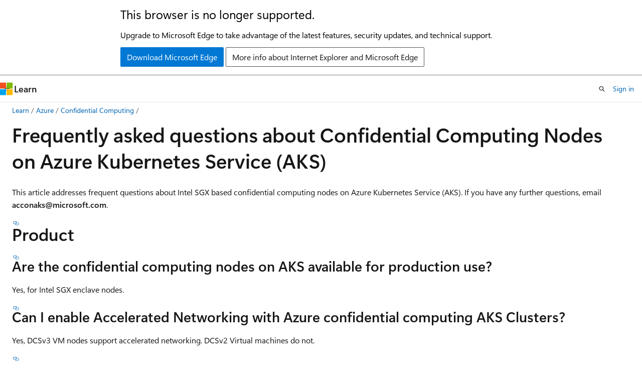

--- FILE ---
content_type: text/html
request_url: https://learn.microsoft.com/en-us/azure/confidential-computing/confidential-nodes-aks-faq
body_size: 69536
content:
 <!DOCTYPE html>
		<html
			class="layout layout-holy-grail   show-table-of-contents faq show-breadcrumb default-focus"
			lang="en-us"
			dir="ltr"
			data-authenticated="false"
			data-auth-status-determined="false"
			data-target="docs"
			x-ms-format-detection="none"
		>
			
		<head>
			<title>Frequently asked questions for confidential nodes support on Azure Kubernetes Service (AKS) | Microsoft Learn</title>
			<meta charset="utf-8" />
			<meta name="viewport" content="width=device-width, initial-scale=1.0" />
			<meta name="color-scheme" content="light dark" />

			<meta name="description" content="Find answers to some of the common questions about Azure Kubernetes Service (AKS) &amp; Azure Confidential Computing (ACC) nodes support." />
			<link rel="canonical" href="https://learn.microsoft.com/en-us/azure/confidential-computing/confidential-nodes-aks-faq" /> 

			<!-- Non-customizable open graph and sharing-related metadata -->
			<meta name="twitter:card" content="summary_large_image" />
			<meta name="twitter:site" content="@MicrosoftLearn" />
			<meta property="og:type" content="website" />
			<meta property="og:image:alt" content="Microsoft Learn" />
			<meta property="og:image" content="https://learn.microsoft.com/en-us/media/open-graph-image.png" />
			<!-- Page specific open graph and sharing-related metadata -->
			<meta property="og:title" content="Frequently asked questions for confidential nodes support on Azure Kubernetes Service (AKS)" />
			<meta property="og:url" content="https://learn.microsoft.com/en-us/azure/confidential-computing/confidential-nodes-aks-faq" />
			<meta property="og:description" content="Find answers to some of the common questions about Azure Kubernetes Service (AKS) &amp; Azure Confidential Computing (ACC) nodes support." />
			<meta name="platform_id" content="849cf70c-8fc1-1448-737d-f831e09b7979" /> <meta name="scope" content="Azure" />
			<meta name="locale" content="en-us" />
			 <meta name="adobe-target" content="true" /> 
			<meta name="uhfHeaderId" content="azure" />

			<meta name="page_type" content="faq" />

			<!--page specific meta tags-->
			

			<!-- custom meta tags -->
			
		<meta name="summary" content="&lt;p&gt;This article addresses frequent questions about Intel SGX based confidential computing nodes on Azure Kubernetes Service (AKS). If you have any further questions, email &lt;strong&gt;acconaks@microsoft.com&lt;/strong&gt;.&lt;/p&gt;
" />
	
		<meta name="schema" content="FAQ" />
	
		<meta name="breadcrumb_path" content="/azure/bread/toc.json" />
	
		<meta name="feedback_help_link_url" content="https://learn.microsoft.com/answers/tags/94/azure-virtual-machines/" />
	
		<meta name="feedback_help_link_type" content="get-help-at-qna" />
	
		<meta name="feedback_product_url" content="https://feedback.azure.com/d365community/forum/79b1327d-d925-ec11-b6e6-000d3a4f06a4" />
	
		<meta name="feedback_system" content="Standard" />
	
		<meta name="permissioned-type" content="public" />
	
		<meta name="recommendations" content="true" />
	
		<meta name="recommendation_types" content="Training" />
	
		<meta name="recommendation_types" content="Certification" />
	
		<meta name="ms.suite" content="office" />
	
		<meta name="manager" content="akashdubey" />
	
		<meta name="ms.reviewer" content="wwilliams, cynthn" />
	
		<meta name="author" content="angarg05" />
	
		<meta name="ms.service" content="azure" />
	
		<meta name="ms.topic" content="faq" />
	
		<meta name="ms.date" content="2022-05-10T00:00:00Z" />
	
		<meta name="ms.author" content="ananyagarg" />
	
		<meta name="ms.subservice" content="confidential-computing" />
	
		<meta name="document_id" content="d83ac8ca-98a9-64a3-760e-b5825934b5c3" />
	
		<meta name="document_version_independent_id" content="2c2516c6-92f0-a455-986d-b6851fb460e4" />
	
		<meta name="updated_at" content="2025-06-19T17:03:00Z" />
	
		<meta name="original_content_git_url" content="https://github.com/MicrosoftDocs/azure-docs-pr/blob/live/articles/confidential-computing/confidential-nodes-aks-faq.yml" />
	
		<meta name="gitcommit" content="https://github.com/MicrosoftDocs/azure-docs-pr/blob/f5b1c9ea49999ff516408534671ddfb157f6c469/articles/confidential-computing/confidential-nodes-aks-faq.yml" />
	
		<meta name="git_commit_id" content="f5b1c9ea49999ff516408534671ddfb157f6c469" />
	
		<meta name="site_name" content="Docs" />
	
		<meta name="depot_name" content="Azure.azure-documents" />
	
		<meta name="toc_rel" content="toc.json" />
	
		<meta name="asset_id" content="confidential-computing/confidential-nodes-aks-faq" />
	
		<meta name="moniker_range_name" content="" />
	
		<meta name="item_type" content="Content" />
	
		<meta name="source_path" content="articles/confidential-computing/confidential-nodes-aks-faq.yml" />
	
		<meta name="github_feedback_content_git_url" content="https://github.com/MicrosoftDocs/azure-docs/blob/main/articles/confidential-computing/confidential-nodes-aks-faq.yml" />
	 
		<meta name="cmProducts" content="https://authoring-docs-microsoft.poolparty.biz/devrel/d44a5346-5de4-439c-b804-7b2a536cbb55" data-source="generated" />
	
		<meta name="cmProducts" content="https://authoring-docs-microsoft.poolparty.biz/devrel/68ec7f3a-2bc6-459f-b959-19beb729907d" data-source="generated" />
	
		<meta name="spProducts" content="https://authoring-docs-microsoft.poolparty.biz/devrel/da41a22b-b7a0-42d3-9c35-50da1c2b7b87" data-source="generated" />
	
		<meta name="spProducts" content="https://authoring-docs-microsoft.poolparty.biz/devrel/90370425-aca4-4a39-9533-d52e5e002a5d" data-source="generated" />
	

			<!-- assets and js globals -->
			
			<link rel="stylesheet" href="/static/assets/0.4.03309.7437-48c6dbc9/styles/site-ltr.css" />
			
			<link rel="preconnect" href="//mscom.demdex.net" crossorigin />
						<link rel="dns-prefetch" href="//target.microsoft.com" />
						<link rel="dns-prefetch" href="//microsoftmscompoc.tt.omtrdc.net" />
						<link
							rel="preload"
							as="script"
							href="/static/third-party/adobe-target/at-js/2.9.0/at.js"
							integrity="sha384-l4AKhsU8cUWSht4SaJU5JWcHEWh1m4UTqL08s6b/hqBLAeIDxTNl+AMSxTLx6YMI"
							crossorigin="anonymous"
							id="adobe-target-script"
							type="application/javascript"
						/>
			<script src="https://wcpstatic.microsoft.com/mscc/lib/v2/wcp-consent.js"></script>
			<script src="https://js.monitor.azure.com/scripts/c/ms.jsll-4.min.js"></script>
			<script src="/_themes/docs.theme/master/en-us/_themes/global/deprecation.js"></script>

			<!-- msdocs global object -->
			<script id="msdocs-script">
		var msDocs = {
  "environment": {
    "accessLevel": "online",
    "azurePortalHostname": "portal.azure.com",
    "reviewFeatures": false,
    "supportLevel": "production",
    "systemContent": true,
    "siteName": "learn",
    "legacyHosting": false
  },
  "data": {
    "contentLocale": "en-us",
    "contentDir": "ltr",
    "userLocale": "en-us",
    "userDir": "ltr",
    "pageTemplate": "FAQ",
    "brand": "azure",
    "context": {},
    "standardFeedback": true,
    "showFeedbackReport": false,
    "feedbackHelpLinkType": "get-help-at-qna",
    "feedbackHelpLinkUrl": "https://learn.microsoft.com/answers/tags/94/azure-virtual-machines/",
    "feedbackSystem": "Standard",
    "feedbackGitHubRepo": "MicrosoftDocs/azure-docs",
    "feedbackProductUrl": "https://feedback.azure.com/d365community/forum/79b1327d-d925-ec11-b6e6-000d3a4f06a4",
    "extendBreadcrumb": false,
    "isEditDisplayable": true,
    "isPrivateUnauthorized": false,
    "hideViewSource": false,
    "isPermissioned": false,
    "hasRecommendations": true,
    "contributors": [
      {
        "name": "angarg05",
        "url": "https://github.com/angarg05"
      },
      {
        "name": "changeworld",
        "url": "https://github.com/changeworld"
      },
      {
        "name": "WilliamAntonRohm",
        "url": "https://github.com/WilliamAntonRohm"
      },
      {
        "name": "agowdamsft",
        "url": "https://github.com/agowdamsft"
      },
      {
        "name": "JBCook",
        "url": "https://github.com/JBCook"
      },
      {
        "name": "laurabren",
        "url": "https://github.com/laurabren"
      },
      {
        "name": "zr-msft",
        "url": "https://github.com/zr-msft"
      }
    ]
  },
  "functions": {}
};;
	</script>

			<!-- base scripts, msdocs global should be before this -->
			<script src="/static/assets/0.4.03309.7437-48c6dbc9/scripts/en-us/index-docs.js"></script>
			

			<!-- json-ld -->
			
		</head>
	
			<body
				id="body"
				data-bi-name="body"
				class="layout-body "
				lang="en-us"
				dir="ltr"
			>
				<header class="layout-body-header">
		<div class="header-holder has-default-focus">
			
		<a
			href="#main"
			
			style="z-index: 1070"
			class="outline-color-text visually-hidden-until-focused position-fixed inner-focus focus-visible top-0 left-0 right-0 padding-xs text-align-center background-color-body"
			
		>
			Skip to main content
		</a>
	
		<a
			href="#"
			data-skip-to-ask-learn
			style="z-index: 1070"
			class="outline-color-text visually-hidden-until-focused position-fixed inner-focus focus-visible top-0 left-0 right-0 padding-xs text-align-center background-color-body"
			hidden
		>
			Skip to Ask Learn chat experience
		</a>
	

			<div hidden id="cookie-consent-holder" data-test-id="cookie-consent-container"></div>
			<!-- Unsupported browser warning -->
			<div
				id="unsupported-browser"
				style="background-color: white; color: black; padding: 16px; border-bottom: 1px solid grey;"
				hidden
			>
				<div style="max-width: 800px; margin: 0 auto;">
					<p style="font-size: 24px">This browser is no longer supported.</p>
					<p style="font-size: 16px; margin-top: 16px;">
						Upgrade to Microsoft Edge to take advantage of the latest features, security updates, and technical support.
					</p>
					<div style="margin-top: 12px;">
						<a
							href="https://go.microsoft.com/fwlink/p/?LinkID=2092881 "
							style="background-color: #0078d4; border: 1px solid #0078d4; color: white; padding: 6px 12px; border-radius: 2px; display: inline-block;"
						>
							Download Microsoft Edge
						</a>
						<a
							href="https://learn.microsoft.com/en-us/lifecycle/faq/internet-explorer-microsoft-edge"
							style="background-color: white; padding: 6px 12px; border: 1px solid #505050; color: #171717; border-radius: 2px; display: inline-block;"
						>
							More info about Internet Explorer and Microsoft Edge
						</a>
					</div>
				</div>
			</div>
			<!-- site header -->
			<header
				id="ms--site-header"
				data-test-id="site-header-wrapper"
				role="banner"
				itemscope="itemscope"
				itemtype="http://schema.org/Organization"
			>
				<div
					id="ms--mobile-nav"
					class="site-header display-none-tablet padding-inline-none gap-none"
					data-bi-name="mobile-header"
					data-test-id="mobile-header"
				></div>
				<div
					id="ms--primary-nav"
					class="site-header display-none display-flex-tablet"
					data-bi-name="L1-header"
					data-test-id="primary-header"
				></div>
				<div
					id="ms--secondary-nav"
					class="site-header display-none display-flex-tablet"
					data-bi-name="L2-header"
					data-test-id="secondary-header"
					
				></div>
			</header>
			
		<!-- banner -->
		<div data-banner>
			<div id="disclaimer-holder"></div>
			
		</div>
		<!-- banner end -->
	
		</div>
	</header>
				 <section
					id="layout-body-menu"
					class="layout-body-menu display-flex"
					data-bi-name="menu"
			  >
					
		<div
			id="left-container"
			class="left-container display-none display-block-tablet padding-inline-sm padding-bottom-sm width-full"
			data-toc-container="true"
		>
			<!-- Regular TOC content (default) -->
			<div id="ms--toc-content" class="height-full">
				<nav
					id="affixed-left-container"
					class="margin-top-sm-tablet position-sticky display-flex flex-direction-column"
					aria-label="Primary"
					data-bi-name="left-toc"
					role="navigation"
				></nav>
			</div>
			<!-- Collapsible TOC content (hidden by default) -->
			<div id="ms--toc-content-collapsible" class="height-full" hidden>
				<nav
					id="affixed-left-container"
					class="margin-top-sm-tablet position-sticky display-flex flex-direction-column"
					aria-label="Primary"
					data-bi-name="left-toc"
					role="navigation"
				>
					<div
						id="ms--collapsible-toc-header"
						class="display-flex justify-content-flex-end margin-bottom-xxs"
					>
						<button
							type="button"
							class="button button-clear inner-focus"
							data-collapsible-toc-toggle
							aria-expanded="true"
							aria-controls="ms--collapsible-toc-content"
							aria-label="Table of contents"
						>
							<span class="icon font-size-h4" aria-hidden="true">
								<span class="docon docon-panel-left-contract"></span>
							</span>
						</button>
					</div>
				</nav>
			</div>
		</div>
	
			  </section>

				<main
					id="main"
					role="main"
					class="layout-body-main "
					data-bi-name="content"
					lang="en-us"
					dir="ltr"
				>
					
			<div
		id="ms--content-header"
		class="content-header default-focus border-bottom-none"
		data-bi-name="content-header"
	>
		<div class="content-header-controls margin-xxs margin-inline-sm-tablet">
			<button
				type="button"
				class="contents-button button button-sm margin-right-xxs"
				data-bi-name="contents-expand"
				aria-haspopup="true"
				data-contents-button
			>
				<span class="icon" aria-hidden="true"><span class="docon docon-menu"></span></span>
				<span class="contents-expand-title"> Table of contents </span>
			</button>
			<button
				type="button"
				class="ap-collapse-behavior ap-expanded button button-sm"
				data-bi-name="ap-collapse"
				aria-controls="action-panel"
			>
				<span class="icon" aria-hidden="true"><span class="docon docon-exit-mode"></span></span>
				<span>Exit editor mode</span>
			</button>
		</div>
	</div>
			<div data-main-column class="padding-sm padding-top-none padding-top-sm-tablet">
				<div>
					
		<div id="article-header" class="background-color-body margin-bottom-xs display-none-print">
			<div class="display-flex align-items-center justify-content-space-between">
				
		<details
			id="article-header-breadcrumbs-overflow-popover"
			class="popover"
			data-for="article-header-breadcrumbs"
		>
			<summary
				class="button button-clear button-primary button-sm inner-focus"
				aria-label="All breadcrumbs"
			>
				<span class="icon">
					<span class="docon docon-more"></span>
				</span>
			</summary>
			<div id="article-header-breadcrumbs-overflow" class="popover-content padding-none"></div>
		</details>

		<bread-crumbs
			id="article-header-breadcrumbs"
			role="group"
			aria-label="Breadcrumbs"
			data-test-id="article-header-breadcrumbs"
			class="overflow-hidden flex-grow-1 margin-right-sm margin-right-md-tablet margin-right-lg-desktop margin-left-negative-xxs padding-left-xxs"
		></bread-crumbs>
	 
		<div
			id="article-header-page-actions"
			class="opacity-none margin-left-auto display-flex flex-wrap-no-wrap align-items-stretch"
		>
			
		<button
			class="button button-sm border-none inner-focus display-none-tablet flex-shrink-0 "
			data-bi-name="ask-learn-assistant-entry"
			data-test-id="ask-learn-assistant-modal-entry-mobile"
			data-ask-learn-modal-entry
			
			type="button"
			style="min-width: max-content;"
			aria-expanded="false"
			aria-label="Ask Learn"
			hidden
		>
			<span class="icon font-size-lg" aria-hidden="true">
				<span class="docon docon-chat-sparkle-fill gradient-ask-learn-logo"></span>
			</span>
		</button>
		<button
			class="button button-sm display-none display-inline-flex-tablet display-none-desktop flex-shrink-0 margin-right-xxs border-color-ask-learn "
			data-bi-name="ask-learn-assistant-entry"
			
			data-test-id="ask-learn-assistant-modal-entry-tablet"
			data-ask-learn-modal-entry
			type="button"
			style="min-width: max-content;"
			aria-expanded="false"
			hidden
		>
			<span class="icon font-size-lg" aria-hidden="true">
				<span class="docon docon-chat-sparkle-fill gradient-ask-learn-logo"></span>
			</span>
			<span>Ask Learn</span>
		</button>
		<button
			class="button button-sm display-none flex-shrink-0 display-inline-flex-desktop margin-right-xxs border-color-ask-learn "
			data-bi-name="ask-learn-assistant-entry"
			
			data-test-id="ask-learn-assistant-flyout-entry"
			data-ask-learn-flyout-entry
			data-flyout-button="toggle"
			type="button"
			style="min-width: max-content;"
			aria-expanded="false"
			aria-controls="ask-learn-flyout"
			hidden
		>
			<span class="icon font-size-lg" aria-hidden="true">
				<span class="docon docon-chat-sparkle-fill gradient-ask-learn-logo"></span>
			</span>
			<span>Ask Learn</span>
		</button>
	 
		<button
			type="button"
			id="ms--focus-mode-button"
			data-focus-mode
			data-bi-name="focus-mode-entry"
			class="button button-sm flex-shrink-0 margin-right-xxs display-none display-inline-flex-desktop"
		>
			<span class="icon font-size-lg" aria-hidden="true">
				<span class="docon docon-glasses"></span>
			</span>
			<span>Focus mode</span>
		</button>
	 

			<details class="popover popover-right" id="article-header-page-actions-overflow">
				<summary
					class="justify-content-flex-start button button-clear button-sm button-primary inner-focus"
					aria-label="More actions"
					title="More actions"
				>
					<span class="icon" aria-hidden="true">
						<span class="docon docon-more-vertical"></span>
					</span>
				</summary>
				<div class="popover-content">
					
		<button
			data-page-action-item="overflow-mobile"
			type="button"
			class="button-block button-sm inner-focus button button-clear display-none-tablet justify-content-flex-start text-align-left"
			data-bi-name="contents-expand"
			data-contents-button
			data-popover-close
		>
			<span class="icon">
				<span class="docon docon-editor-list-bullet" aria-hidden="true"></span>
			</span>
			<span class="contents-expand-title">Table of contents</span>
		</button>
	 
		<a
			id="lang-link-overflow"
			class="button-sm inner-focus button button-clear button-block justify-content-flex-start text-align-left"
			data-bi-name="language-toggle"
			data-page-action-item="overflow-all"
			data-check-hidden="true"
			data-read-in-link
			href="#"
			hidden
		>
			<span class="icon" aria-hidden="true" data-read-in-link-icon>
				<span class="docon docon-locale-globe"></span>
			</span>
			<span data-read-in-link-text>Read in English</span>
		</a>
	 
		<button
			type="button"
			class="collection button button-clear button-sm button-block justify-content-flex-start text-align-left inner-focus"
			data-list-type="collection"
			data-bi-name="collection"
			data-page-action-item="overflow-all"
			data-check-hidden="true"
			data-popover-close
		>
			<span class="icon" aria-hidden="true">
				<span class="docon docon-circle-addition"></span>
			</span>
			<span class="collection-status">Add</span>
		</button>
	
					
		<button
			type="button"
			class="collection button button-block button-clear button-sm justify-content-flex-start text-align-left inner-focus"
			data-list-type="plan"
			data-bi-name="plan"
			data-page-action-item="overflow-all"
			data-check-hidden="true"
			data-popover-close
			hidden
		>
			<span class="icon" aria-hidden="true">
				<span class="docon docon-circle-addition"></span>
			</span>
			<span class="plan-status">Add to plan</span>
		</button>
	  
		<a
			data-contenteditbtn
			class="button button-clear button-block button-sm inner-focus justify-content-flex-start text-align-left text-decoration-none"
			data-bi-name="edit"
			
			href="https://github.com/MicrosoftDocs/azure-docs/blob/main/articles/confidential-computing/confidential-nodes-aks-faq.yml"
			data-original_content_git_url="https://github.com/MicrosoftDocs/azure-docs-pr/blob/live/articles/confidential-computing/confidential-nodes-aks-faq.yml"
			data-original_content_git_url_template="{repo}/blob/{branch}/articles/confidential-computing/confidential-nodes-aks-faq.yml"
			data-pr_repo=""
			data-pr_branch=""
		>
			<span class="icon" aria-hidden="true">
				<span class="docon docon-edit-outline"></span>
			</span>
			<span>Edit</span>
		</a>
	
					
		<hr class="margin-block-xxs" />
		<h4 class="font-size-sm padding-left-xxs">Share via</h4>
		
					<a
						class="button button-clear button-sm inner-focus button-block justify-content-flex-start text-align-left text-decoration-none share-facebook"
						data-bi-name="facebook"
						data-page-action-item="overflow-all"
						href="#"
					>
						<span class="icon color-primary" aria-hidden="true">
							<span class="docon docon-facebook-share"></span>
						</span>
						<span>Facebook</span>
					</a>

					<a
						href="#"
						class="button button-clear button-sm inner-focus button-block justify-content-flex-start text-align-left text-decoration-none share-twitter"
						data-bi-name="twitter"
						data-page-action-item="overflow-all"
					>
						<span class="icon color-text" aria-hidden="true">
							<span class="docon docon-xlogo-share"></span>
						</span>
						<span>x.com</span>
					</a>

					<a
						href="#"
						class="button button-clear button-sm inner-focus button-block justify-content-flex-start text-align-left text-decoration-none share-linkedin"
						data-bi-name="linkedin"
						data-page-action-item="overflow-all"
					>
						<span class="icon color-primary" aria-hidden="true">
							<span class="docon docon-linked-in-logo"></span>
						</span>
						<span>LinkedIn</span>
					</a>
					<a
						href="#"
						class="button button-clear button-sm inner-focus button-block justify-content-flex-start text-align-left text-decoration-none share-email"
						data-bi-name="email"
						data-page-action-item="overflow-all"
					>
						<span class="icon color-primary" aria-hidden="true">
							<span class="docon docon-mail-message"></span>
						</span>
						<span>Email</span>
					</a>
			  
	 
		<hr class="margin-block-xxs" />
		<button
			class="button button-block button-clear button-sm justify-content-flex-start text-align-left inner-focus"
			type="button"
			data-bi-name="print"
			data-page-action-item="overflow-all"
			data-popover-close
			data-print-page
			data-check-hidden="true"
		>
			<span class="icon color-primary" aria-hidden="true">
				<span class="docon docon-print"></span>
			</span>
			<span>Print</span>
		</button>
	
				</div>
			</details>
		</div>
	
			</div>
		</div>
	  
		<!-- privateUnauthorizedTemplate is hidden by default -->
		<div unauthorized-private-section data-bi-name="permission-content-unauthorized-private" hidden>
			<hr class="hr margin-top-xs margin-bottom-sm" />
			<div class="notification notification-info">
				<div class="notification-content">
					<p class="margin-top-none notification-title">
						<span class="icon">
							<span class="docon docon-exclamation-circle-solid" aria-hidden="true"></span>
						</span>
						<span>Note</span>
					</p>
					<p class="margin-top-none authentication-determined not-authenticated">
						Access to this page requires authorization. You can try <a class="docs-sign-in" href="#" data-bi-name="permission-content-sign-in">signing in</a> or <a  class="docs-change-directory" data-bi-name="permisson-content-change-directory">changing directories</a>.
					</p>
					<p class="margin-top-none authentication-determined authenticated">
						Access to this page requires authorization. You can try <a class="docs-change-directory" data-bi-name="permisson-content-change-directory">changing directories</a>.
					</p>
				</div>
			</div>
		</div>
	
					<div class="content"><h1>Frequently asked questions about Confidential Computing Nodes on Azure Kubernetes Service (AKS)</h1></div>
					
		<div
			id="article-metadata"
			data-bi-name="article-metadata"
			data-test-id="article-metadata"
			class="page-metadata-container display-flex gap-xxs justify-content-space-between align-items-center flex-wrap-wrap"
		>
			 
				<div
					id="user-feedback"
					class="margin-block-xxs display-none display-none-print"
					hidden
					data-hide-on-archived
				>
					
		<button
			id="user-feedback-button"
			data-test-id="conceptual-feedback-button"
			class="button button-sm button-clear button-primary display-none"
			type="button"
			data-bi-name="user-feedback-button"
			data-user-feedback-button
			hidden
		>
			<span class="icon" aria-hidden="true">
				<span class="docon docon-like"></span>
			</span>
			<span>Feedback</span>
		</button>
	
				</div>
		  
		</div>
	 
		<div data-id="ai-summary" hidden>
			<div id="ms--ai-summary-cta" class="margin-top-xs display-flex align-items-center">
				<span class="icon" aria-hidden="true">
					<span class="docon docon-sparkle-fill gradient-text-vivid"></span>
				</span>
				<button
					id="ms--ai-summary"
					type="button"
					class="tag tag-sm tag-suggestion margin-left-xxs"
					data-test-id="ai-summary-cta"
					data-bi-name="ai-summary-cta"
					data-an="ai-summary"
				>
					<span class="ai-summary-cta-text">
						Summarize this article for me
					</span>
				</button>
			</div>
			<!-- Slot where the client will render the summary card after the user clicks the CTA -->
			<div id="ms--ai-summary-header" class="margin-top-xs"></div>
		</div>
	 
		<nav
			id="center-doc-outline"
			class="doc-outline is-hidden-desktop display-none-print margin-bottom-sm"
			data-bi-name="intopic toc"
			aria-label="In this article"
		>
			<h2 id="ms--in-this-article" class="title is-6 margin-block-xs">
				In this article
			</h2>
		</nav>
	
					<div class="content"><article id="faq" class="has-body-background is-full-height">
	<div class="content margin-top-xs">
		<p>This article addresses frequent questions about Intel SGX based confidential computing nodes on Azure Kubernetes Service (AKS). If you have any further questions, email <strong>acconaks@microsoft.com</strong>.</p>

	</div>

	<section id="faq-content-container" class="anchor-headings">
		<h2 id="product" class="title is-2 margin-top-sm margin-bottom-xs">Product</h2>
			
			<h3 id="are-the-confidential-computing-nodes-on-aks-available-for-production-use" class="title is-3 margin-top-sm margin-bottom-xs">Are the confidential computing nodes on AKS available for production use?</h3>
			<div class="content"><p>Yes, for Intel SGX enclave nodes.</p>
</div>
			
			<h3 id="can-i-enable-accelerated-networking-with-azure-confidential-computing-aks-clusters" class="title is-3 margin-top-sm margin-bottom-xs">Can I enable Accelerated Networking with Azure confidential computing AKS Clusters?</h3>
			<div class="content"><p>Yes, DCSv3 VM nodes support accelerated networking. DCSv2 Virtual machines do not.</p>
</div>
			
			<h3 id="what-version-of-intel-sgx-driver-version-is-on-the-aks-image-for-confidential-nodes" class="title is-3 margin-top-sm margin-bottom-xs">What version of Intel SGX Driver version is on the AKS Image for confidential nodes?</h3>
			<div class="content"><p>Currently, Azure confidential computing DCSv2/DCSv3 VMs are installed with Intel SGX DCAP 1.33.2</p>
</div>
			
			<h3 id="can-i-inject-post-install-scripts-customize-drivers-to-the-nodes-provisioned-by-aks" class="title is-3 margin-top-sm margin-bottom-xs">Can I inject post install scripts/customize drivers to the Nodes provisioned by AKS?</h3>
			<div class="content"><p>No. <a href="https://github.com/Azure/aks-engine/blob/master/docs/topics/sgx.md" data-linktype="external">AKS-Engine based confidential computing nodes</a> support confidential computing nodes that allow custom installations and have full control over your Kubernetes control plane.</p>
</div>
			
			<h3 id="can-i-run-acc-nodes-with-other-standard-aks-skus--build-a-heterogeneous-node-pool-cluster-" class="title is-3 margin-top-sm margin-bottom-xs">Can I run ACC Nodes with other standard AKS SKUs (build a heterogeneous node pool cluster)?</h3>
			<div class="content"><p>Yes, you can run different node pools within the same AKS cluster including ACC nodes. To target your enclave applications on a specific node pool, consider adding node selectors or applying EPC limits. Refer to more details on the quick start on confidential nodes <a href="confidential-enclave-nodes-aks-get-started" data-linktype="relative-path">here</a>.</p>
</div>
			
			<h3 id="can-i-run-windows-nodes-and-windows-containers-with-acc" class="title is-3 margin-top-sm margin-bottom-xs">Can I run Windows Nodes and windows containers with ACC?</h3>
			<div class="content"><p>Not at this time. Contact the product team at <em>acconaks@microsoft.com</em> if you have Windows nodes or container needs.</p>
</div>
			
			<h3 id="can-i-still-schedule-and-run-non-enclave-containers-on-confidential-computing-nodes" class="title is-3 margin-top-sm margin-bottom-xs">Can I still schedule and run non-enclave containers on confidential computing nodes?</h3>
			<div class="content"><p>Yes. The VMs also have a regular memory that can run standard container workloads. Consider the security and threat model of your applications before you decide on the deployment models.</p>
</div>
			
			<h3 id="what-is-the-vm-sku-i-should-be-choosing-for-confidential-computing-nodes" class="title is-3 margin-top-sm margin-bottom-xs">What is the VM SKU I should be choosing for confidential computing nodes?</h3>
			<div class="content"><p>DCSv2/DCsv3 SKUs. More about <a href="/en-us/azure/virtual-machines/dcv2-series" data-linktype="absolute-path">DCSv2</a> and <a href="/en-us/azure/virtual-machines/dcv3-series" data-linktype="absolute-path">DCSv3</a> are available in the <a href="https://azure.microsoft.com/global-infrastructure/services/?products=virtual-machines&amp;regions=all" data-linktype="external">supported regions</a></p>
</div>
			
			<h3 id="can-i-provision-aks-with-dcsv2-node-pools-through-azure-portal" class="title is-3 margin-top-sm margin-bottom-xs">Can I provision AKS with DCSv2 Node Pools through Azure portal?</h3>
			<div class="content"><p>Yes. Azure CLI could also be used as an alternative as documented <a href="confidential-enclave-nodes-aks-get-started" data-linktype="relative-path">here</a>.</p>
</div>
			
			<h3 id="what-ubuntu-version-and-vm-generation-is-supported" class="title is-3 margin-top-sm margin-bottom-xs">What Ubuntu version and VM generation is supported?</h3>
			<div class="content"><p>18.04 on Gen 2.</p>
</div>
			
			<h3 id="what-are-the-known-current-limitations-of-the-product" class="title is-3 margin-top-sm margin-bottom-xs">What are the known current limitations of the product?</h3>
			<div class="content"><ul>
<li>Supports Ubuntu 18.04 Gen 2 VM Nodes only</li>
<li>No Windows Nodes Support or Windows Containers Support</li>
<li>EPC Memory based Horizontal Pod Autoscaling is not supported. CPU and regular memory-based scaling is supported.</li>
<li>Dev Spaces on AKS for confidential apps are not currently supported</li>
</ul>
</div>
			
			<h3 id="can-i-provision-aks-with-dcsv2-dcsv3-node-pools-through-azure-portal" class="title is-3 margin-top-sm margin-bottom-xs">Can I provision AKS with DCSv2/DCSv3 Node Pools through Azure portal?</h3>
			<div class="content"><p>Yes. Azure CLI could also be used as an alternative as documented <a href="confidential-enclave-nodes-aks-get-started" data-linktype="relative-path">here</a>.</p>
</div>
		<h2 id="development---deploy" class="title is-2 margin-top-sm margin-bottom-xs">Development &amp; Deploy</h2>
			
			<h3 id="can-i-bring-my-existing-containerized-applications-and-run-it-on-aks-with-azure-confidential-computing" class="title is-3 margin-top-sm margin-bottom-xs">Can I bring my existing containerized applications and run it on AKS with Azure Confidential Computing?</h3>
			<div class="content"><p>Yes you will bring SGX wrapper software to run in an Intel SGX enclave, review the <a href="confidential-containers" data-linktype="relative-path">confidential containers page</a> for more details on platform enablers.</p>
</div>
			
			<h3 id="should-i-be-using-a-docker-base-image-to-get-started-on-enclave-applications" class="title is-3 margin-top-sm margin-bottom-xs">Should I be using a Docker base image to get started on enclave applications?</h3>
			<div class="content"><p>Various enablers (ISVs and OSS projects) provide ways to enable confidential containers. Review the <a href="confidential-containers" data-linktype="relative-path">confidential containers page</a> for more details and individual references to implementations.</p>
</div>
		<h2 id="confidential-container-concepts" class="title is-2 margin-top-sm margin-bottom-xs">Confidential Container Concepts</h2>
			
			<h3 id="what-is-attestation-and-how-can-we-do-attestation-of-apps-running-in-enclaves" class="title is-3 margin-top-sm margin-bottom-xs">What is attestation and how can we do attestation of apps running in enclaves?</h3>
			<div class="content"><p>Attestation is the process of demonstrating and validating that a piece of software has been properly instantiated on the specific hardware platform. It also ensures its evidence is verifiable to provide assurances that it is running in a secure platform and has not been tampered with. <a href="attestation" data-linktype="relative-path">Read more</a> on how attestation is done for enclave apps.</p>
</div>
			
			<h3 id="what-if-my-container-size-is-more-than-available-epc-memory" class="title is-3 margin-top-sm margin-bottom-xs">What if my container size is more than available EPC memory?</h3>
			<div class="content"><p>The EPC memory applies to the part of your application that is programmed to execute in the enclave. The total size of your container is not the right way to compare it with the max available EPC memory. In fact, DCSv2 machines with SGX, allow maximum VM memory of 32 GB where your untrusted part of the application would utilize. However, if your container consumes more than available EPC memory, then the performance of the portion of the program running in the enclave might be impacted.</p>
<p>To better manage the EPC memory in the worker nodes, consider the EPC memory-based limits management through Kubernetes. Follow the example below as reference.</p>
<div class="NOTE">
<p>Note</p>
<p>The following example pulls a public container image from Docker Hub. We recommend that you set up a pull secret to authenticate using a Docker Hub account instead of making an anonymous pull request. To improve reliability when working with public content, import and manage the image in a private Azure container registry. <a href="/en-us/azure/container-registry/buffer-gate-public-content" data-linktype="absolute-path">Learn more about working with public images.</a></p>
</div>
<pre><code class="lang-yaml">apiVersion: batch/v1
kind: Job
metadata:
  name: sgx-test
  labels:
    app: sgx-test
spec:
  template:
    metadata:
      labels:
        app: sgx-test
    spec:
      containers:
      - name: sgxtest
        image: oeciteam/sgx-test: 1.0
        resources:
          limits:
            sgx.intel.com/sgx_epc_mem_in_MiB: 10 # This limit will automatically place the job into confidential computing node. Alternatively, you can target deployment to node pools
      restartPolicy: Never
  backoffLimit: 0
</code></pre>
</div>
			
			<h3 id="what-happens-if-my-enclave-consumes-more-than-maximum-available-epc-memory" class="title is-3 margin-top-sm margin-bottom-xs">What happens if my enclave consumes more than maximum available EPC memory?</h3>
			<div class="content"><p>Total available EPC memory is shared between the enclave applications in the same VMs or worker nodes. If your application uses EPC memory more than available, then the application performance might be impacted. For this reason, we recommend you setting toleration per application in your deployment yaml file to better manage the available EPC memory per worker nodes as shown in the examples above. Alternatively, you can always choose to move up on the worker node pool VM sizes or add more nodes.</p>
</div>
			
			<h3 id="why-can-t-i-do-forks----and-exec-to-run-multiple-processes-in-my-enclave-application" class="title is-3 margin-top-sm margin-bottom-xs">Why can't I do forks () and exec to run multiple processes in my enclave application?</h3>
			<div class="content"><p>Currently, Azure confidential computing DCsv2 SKU VMs support a single address space for the program executing in an enclave. Single process is a current limitation designed around high security. However, confidential container enablers may have alternate implementations to overcome this limitation.</p>
</div>
			
			<h3 id="do-i-have-to-mount-the-driver-volumes-in-my-deployment-yaml" class="title is-3 margin-top-sm margin-bottom-xs">Do I have to mount the driver volumes in my deployment yaml?</h3>
			<div class="content"><p>No. Product provides ACC Add On that includes the (confcom) will help you with this. Read more on the deployment details <a href="confidential-enclave-nodes-aks-get-started" data-linktype="relative-path">here</a>.</p>
</div>
			
			<h3 id="can-we-change-the-current-intel-sgx-dcap-diver-version-on-aks" class="title is-3 margin-top-sm margin-bottom-xs">Can we change the current Intel SGX DCAP diver version on AKS?</h3>
			<div class="content"><p>No. To perform any custom installations, we recommend you choose <a href="https://github.com/Azure/aks-engine/blob/master/docs/topics/sgx.md" data-linktype="external">AKS-Engine Confidential Computing Worker Nodes</a> deployments.</p>
</div>
			
			<h3 id="will-only-signed-and-trusted-images-be-loaded-in-the-enclave-for-confidential-computing" class="title is-3 margin-top-sm margin-bottom-xs">Will only signed and trusted images be loaded in the enclave for confidential computing?</h3>
			<div class="content"><p>Not natively during enclave initialization but yes through attestation process signature can be validated. Ref <a href="/en-us/azure/attestation/basic-concepts#benefits-of-policy-signing" data-linktype="absolute-path">here</a>.</p>
</div>
			
			<h3 id="is-container-signing-possible-to-bring-code-integrity-protection-to-confidential-containers" class="title is-3 margin-top-sm margin-bottom-xs">Is container signing possible to bring code integrity protection to confidential containers?</h3>
			<div class="content"><p>Confidential containers allow you to sign the enclave code but not the docker container itself. With enclave code (which is typically your core application code in Java, Python etc.) signing you can verify through attestation the MRSIGNER details of the enclave code before you can trust the code and the execution environment through attestation flow.</p>
</div>
	<div class="content"><h2 id="next-steps">Next Steps</h2>
<p>Review the <a href="confidential-containers" data-linktype="relative-path">confidential containers page</a> for more details about confidential containers.</p>
</div>
	</section>
</article>
<script type="application/ld+json">
	{"@context":"https://schema.org","@type":"FAQPage","mainEntity":[{"@type":"Question","name":"Are the confidential computing nodes on AKS available for production use?","acceptedAnswer":{"@type":"Answer","text":"\u003cp\u003eYes, for Intel SGX enclave nodes.\u003c/p\u003e\n"}},{"@type":"Question","name":"Can I enable Accelerated Networking with Azure confidential computing AKS Clusters?","acceptedAnswer":{"@type":"Answer","text":"\u003cp\u003eYes, DCSv3 VM nodes support accelerated networking. DCSv2 Virtual machines do not.\u003c/p\u003e\n"}},{"@type":"Question","name":"What version of Intel SGX Driver version is on the AKS Image for confidential nodes?","acceptedAnswer":{"@type":"Answer","text":"\u003cp\u003eCurrently, Azure confidential computing DCSv2/DCSv3 VMs are installed with Intel SGX DCAP 1.33.2\u003c/p\u003e\n"}},{"@type":"Question","name":"Can I inject post install scripts/customize drivers to the Nodes provisioned by AKS?","acceptedAnswer":{"@type":"Answer","text":"\u003cp\u003eNo. \u003ca href=\"https://github.com/Azure/aks-engine/blob/master/docs/topics/sgx.md\"\u003eAKS-Engine based confidential computing nodes\u003c/a\u003e support confidential computing nodes that allow custom installations and have full control over your Kubernetes control plane.\u003c/p\u003e\n"}},{"@type":"Question","name":"Can I run ACC Nodes with other standard AKS SKUs (build a heterogeneous node pool cluster)?","acceptedAnswer":{"@type":"Answer","text":"\u003cp\u003eYes, you can run different node pools within the same AKS cluster including ACC nodes. To target your enclave applications on a specific node pool, consider adding node selectors or applying EPC limits. Refer to more details on the quick start on confidential nodes \u003ca href=\"confidential-enclave-nodes-aks-get-started\"\u003ehere\u003c/a\u003e.\u003c/p\u003e\n"}},{"@type":"Question","name":"Can I run Windows Nodes and windows containers with ACC?","acceptedAnswer":{"@type":"Answer","text":"\u003cp\u003eNot at this time. Contact the product team at \u003cem\u003eacconaks@microsoft.com\u003c/em\u003e if you have Windows nodes or container needs.\u003c/p\u003e\n"}},{"@type":"Question","name":"Can I still schedule and run non-enclave containers on confidential computing nodes?","acceptedAnswer":{"@type":"Answer","text":"\u003cp\u003eYes. The VMs also have a regular memory that can run standard container workloads. Consider the security and threat model of your applications before you decide on the deployment models.\u003c/p\u003e\n"}},{"@type":"Question","name":"What is the VM SKU I should be choosing for confidential computing nodes?","acceptedAnswer":{"@type":"Answer","text":"\u003cp\u003eDCSv2/DCsv3 SKUs. More about \u003ca href=\"/azure/virtual-machines/dcv2-series\"\u003eDCSv2\u003c/a\u003e and \u003ca href=\"/azure/virtual-machines/dcv3-series\"\u003eDCSv3\u003c/a\u003e are available in the \u003ca href=\"https://azure.microsoft.com/global-infrastructure/services/?products=virtual-machines\u0026amp;regions=all\"\u003esupported regions\u003c/a\u003e\u003c/p\u003e\n"}},{"@type":"Question","name":"Can I provision AKS with DCSv2 Node Pools through Azure portal?","acceptedAnswer":{"@type":"Answer","text":"\u003cp\u003eYes. Azure CLI could also be used as an alternative as documented \u003ca href=\"confidential-enclave-nodes-aks-get-started\"\u003ehere\u003c/a\u003e.\u003c/p\u003e\n"}},{"@type":"Question","name":"What Ubuntu version and VM generation is supported?","acceptedAnswer":{"@type":"Answer","text":"\u003cp\u003e18.04 on Gen 2.\u003c/p\u003e\n"}},{"@type":"Question","name":"What are the known current limitations of the product?","acceptedAnswer":{"@type":"Answer","text":"\u003cul\u003e\n\u003cli\u003eSupports Ubuntu 18.04 Gen 2 VM Nodes only\u003c/li\u003e\n\u003cli\u003eNo Windows Nodes Support or Windows Containers Support\u003c/li\u003e\n\u003cli\u003eEPC Memory based Horizontal Pod Autoscaling is not supported. CPU and regular memory-based scaling is supported.\u003c/li\u003e\n\u003cli\u003eDev Spaces on AKS for confidential apps are not currently supported\u003c/li\u003e\n\u003c/ul\u003e\n"}},{"@type":"Question","name":"Can I provision AKS with DCSv2/DCSv3 Node Pools through Azure portal?","acceptedAnswer":{"@type":"Answer","text":"\u003cp\u003eYes. Azure CLI could also be used as an alternative as documented \u003ca href=\"confidential-enclave-nodes-aks-get-started\"\u003ehere\u003c/a\u003e.\u003c/p\u003e\n"}},{"@type":"Question","name":"Can I bring my existing containerized applications and run it on AKS with Azure Confidential Computing?","acceptedAnswer":{"@type":"Answer","text":"\u003cp\u003eYes you will bring SGX wrapper software to run in an Intel SGX enclave, review the \u003ca href=\"confidential-containers\"\u003econfidential containers page\u003c/a\u003e for more details on platform enablers.\u003c/p\u003e\n"}},{"@type":"Question","name":"Should I be using a Docker base image to get started on enclave applications?","acceptedAnswer":{"@type":"Answer","text":"\u003cp\u003eVarious enablers (ISVs and OSS projects) provide ways to enable confidential containers. Review the \u003ca href=\"confidential-containers\"\u003econfidential containers page\u003c/a\u003e for more details and individual references to implementations.\u003c/p\u003e\n"}},{"@type":"Question","name":"What is attestation and how can we do attestation of apps running in enclaves?","acceptedAnswer":{"@type":"Answer","text":"\u003cp\u003eAttestation is the process of demonstrating and validating that a piece of software has been properly instantiated on the specific hardware platform. It also ensures its evidence is verifiable to provide assurances that it is running in a secure platform and has not been tampered with. \u003ca href=\"attestation\"\u003eRead more\u003c/a\u003e on how attestation is done for enclave apps.\u003c/p\u003e\n"}},{"@type":"Question","name":"What if my container size is more than available EPC memory?","acceptedAnswer":{"@type":"Answer","text":"\u003cp\u003eThe EPC memory applies to the part of your application that is programmed to execute in the enclave. The total size of your container is not the right way to compare it with the max available EPC memory. In fact, DCSv2 machines with SGX, allow maximum VM memory of 32 GB where your untrusted part of the application would utilize. However, if your container consumes more than available EPC memory, then the performance of the portion of the program running in the enclave might be impacted.\u003c/p\u003e\n\u003cp\u003eTo better manage the EPC memory in the worker nodes, consider the EPC memory-based limits management through Kubernetes. Follow the example below as reference.\u003c/p\u003e\n\u003cdiv class=\"NOTE\"\u003e\n\u003cp\u003eNote\u003c/p\u003e\n\u003cp\u003eThe following example pulls a public container image from Docker Hub. We recommend that you set up a pull secret to authenticate using a Docker Hub account instead of making an anonymous pull request. To improve reliability when working with public content, import and manage the image in a private Azure container registry. \u003ca href=\"/azure/container-registry/buffer-gate-public-content\"\u003eLearn more about working with public images.\u003c/a\u003e\u003c/p\u003e\n\u003c/div\u003e\n\u003cpre\u003e\u003ccode class=\"lang-yaml\"\u003eapiVersion: batch/v1\nkind: Job\nmetadata:\n  name: sgx-test\n  labels:\n    app: sgx-test\nspec:\n  template:\n    metadata:\n      labels:\n        app: sgx-test\n    spec:\n      containers:\n      - name: sgxtest\n        image: oeciteam/sgx-test: 1.0\n        resources:\n          limits:\n            sgx.intel.com/sgx_epc_mem_in_MiB: 10 # This limit will automatically place the job into confidential computing node. Alternatively, you can target deployment to node pools\n      restartPolicy: Never\n  backoffLimit: 0\n\u003c/code\u003e\u003c/pre\u003e\n"}},{"@type":"Question","name":"What happens if my enclave consumes more than maximum available EPC memory?","acceptedAnswer":{"@type":"Answer","text":"\u003cp\u003eTotal available EPC memory is shared between the enclave applications in the same VMs or worker nodes. If your application uses EPC memory more than available, then the application performance might be impacted. For this reason, we recommend you setting toleration per application in your deployment yaml file to better manage the available EPC memory per worker nodes as shown in the examples above. Alternatively, you can always choose to move up on the worker node pool VM sizes or add more nodes.\u003c/p\u003e\n"}},{"@type":"Question","name":"Why can't I do forks () and exec to run multiple processes in my enclave application?","acceptedAnswer":{"@type":"Answer","text":"\u003cp\u003eCurrently, Azure confidential computing DCsv2 SKU VMs support a single address space for the program executing in an enclave. Single process is a current limitation designed around high security. However, confidential container enablers may have alternate implementations to overcome this limitation.\u003c/p\u003e\n"}},{"@type":"Question","name":"Do I have to mount the driver volumes in my deployment yaml?","acceptedAnswer":{"@type":"Answer","text":"\u003cp\u003eNo. Product provides ACC Add On that includes the (confcom) will help you with this. Read more on the deployment details \u003ca href=\"confidential-enclave-nodes-aks-get-started\"\u003ehere\u003c/a\u003e.\u003c/p\u003e\n"}},{"@type":"Question","name":"Can we change the current Intel SGX DCAP diver version on AKS?","acceptedAnswer":{"@type":"Answer","text":"\u003cp\u003eNo. To perform any custom installations, we recommend you choose \u003ca href=\"https://github.com/Azure/aks-engine/blob/master/docs/topics/sgx.md\"\u003eAKS-Engine Confidential Computing Worker Nodes\u003c/a\u003e deployments.\u003c/p\u003e\n"}},{"@type":"Question","name":"Will only signed and trusted images be loaded in the enclave for confidential computing?","acceptedAnswer":{"@type":"Answer","text":"\u003cp\u003eNot natively during enclave initialization but yes through attestation process signature can be validated. Ref \u003ca href=\"/azure/attestation/basic-concepts#benefits-of-policy-signing\"\u003ehere\u003c/a\u003e.\u003c/p\u003e\n"}},{"@type":"Question","name":"Is container signing possible to bring code integrity protection to confidential containers?","acceptedAnswer":{"@type":"Answer","text":"\u003cp\u003eConfidential containers allow you to sign the enclave code but not the docker container itself. With enclave code (which is typically your core application code in Java, Python etc.) signing you can verify through attestation the MRSIGNER details of the enclave code before you can trust the code and the execution environment through attestation flow.\u003c/p\u003e\n"}}]}
</script>
</div>
					
		<div
			id="ms--inline-notifications"
			class="margin-block-xs"
			data-bi-name="inline-notification"
		></div>
	 
		<div
			id="assertive-live-region"
			role="alert"
			aria-live="assertive"
			class="visually-hidden"
			aria-relevant="additions"
			aria-atomic="true"
		></div>
		<div
			id="polite-live-region"
			role="status"
			aria-live="polite"
			class="visually-hidden"
			aria-relevant="additions"
			aria-atomic="true"
		></div>
	
					
		<!-- feedback section -->
		<section
			id="site-user-feedback-footer"
			class="font-size-sm margin-top-md display-none-print display-none-desktop"
			data-test-id="site-user-feedback-footer"
			data-bi-name="site-feedback-section"
		>
			<hr class="hr" />
			<h2 id="ms--feedback" class="title is-3">Feedback</h2>
			<div class="display-flex flex-wrap-wrap align-items-center">
				<p class="font-weight-semibold margin-xxs margin-left-none">
					Was this page helpful?
				</p>
				<div class="buttons">
					<button
						class="thumb-rating-button like button button-primary button-sm"
						data-test-id="footer-rating-yes"
						data-binary-rating-response="rating-yes"
						type="button"
						title="This article is helpful"
						data-bi-name="button-rating-yes"
						aria-pressed="false"
					>
						<span class="icon" aria-hidden="true">
							<span class="docon docon-like"></span>
						</span>
						<span>Yes</span>
					</button>
					<button
						class="thumb-rating-button dislike button button-primary button-sm"
						id="standard-rating-no-button"
						hidden
						data-test-id="footer-rating-no"
						data-binary-rating-response="rating-no"
						type="button"
						title="This article is not helpful"
						data-bi-name="button-rating-no"
						aria-pressed="false"
					>
						<span class="icon" aria-hidden="true">
							<span class="docon docon-dislike"></span>
						</span>
						<span>No</span>
					</button>
					<details
						class="popover popover-top"
						id="mobile-help-popover"
						data-test-id="footer-feedback-popover"
					>
						<summary
							class="thumb-rating-button dislike button button-primary button-sm"
							data-test-id="details-footer-rating-no"
							data-binary-rating-response="rating-no"
							title="This article is not helpful"
							data-bi-name="button-rating-no"
							aria-pressed="false"
							data-bi-an="feedback-unhelpful-popover"
						>
							<span class="icon" aria-hidden="true">
								<span class="docon docon-dislike"></span>
							</span>
							<span>No</span>
						</summary>
						<div
							class="popover-content width-200 width-300-tablet"
							role="dialog"
							aria-labelledby="popover-heading"
							aria-describedby="popover-description"
						>
							<p id="popover-heading" class="font-size-lg margin-bottom-xxs font-weight-semibold">
								Need help with this topic?
							</p>
							<p id="popover-description" class="font-size-sm margin-bottom-xs">
								Want to try using Ask Learn to clarify or guide you through this topic?
							</p>
							
		<div class="buttons flex-direction-row flex-wrap justify-content-center gap-xxs">
			<div>
		<button
			class="button button-sm border inner-focus display-none margin-right-xxs"
			data-bi-name="ask-learn-assistant-entry-troubleshoot"
			data-test-id="ask-learn-assistant-modal-entry-mobile-feedback"
			data-ask-learn-modal-entry-feedback
			data-bi-an=feedback-unhelpful-popover
			type="button"
			style="min-width: max-content;"
			aria-expanded="false"
			aria-label="Ask Learn"
			hidden
		>
			<span class="icon font-size-lg" aria-hidden="true">
				<span class="docon docon-chat-sparkle-fill gradient-ask-learn-logo"></span>
			</span>
		</button>
		<button
			class="button button-sm display-inline-flex display-none-desktop flex-shrink-0 margin-right-xxs border-color-ask-learn margin-right-xxs"
			data-bi-name="ask-learn-assistant-entry-troubleshoot"
			data-bi-an=feedback-unhelpful-popover
			data-test-id="ask-learn-assistant-modal-entry-tablet-feedback"
			data-ask-learn-modal-entry-feedback
			type="button"
			style="min-width: max-content;"
			aria-expanded="false"
			hidden
		>
			<span class="icon font-size-lg" aria-hidden="true">
				<span class="docon docon-chat-sparkle-fill gradient-ask-learn-logo"></span>
			</span>
			<span>Ask Learn</span>
		</button>
		<button
			class="button button-sm display-none flex-shrink-0 display-inline-flex-desktop margin-right-xxs border-color-ask-learn margin-right-xxs"
			data-bi-name="ask-learn-assistant-entry-troubleshoot"
			data-bi-an=feedback-unhelpful-popover
			data-test-id="ask-learn-assistant-flyout-entry-feedback"
			data-ask-learn-flyout-entry-show-only
			data-flyout-button="toggle"
			type="button"
			style="min-width: max-content;"
			aria-expanded="false"
			aria-controls="ask-learn-flyout"
			hidden
		>
			<span class="icon font-size-lg" aria-hidden="true">
				<span class="docon docon-chat-sparkle-fill gradient-ask-learn-logo"></span>
			</span>
			<span>Ask Learn</span>
		</button>
	</div>
			<button
				type="button"
				class="button button-sm margin-right-xxs"
				data-help-option="suggest-fix"
				data-bi-name="feedback-suggest"
				data-bi-an="feedback-unhelpful-popover"
				data-test-id="suggest-fix"
			>
				<span class="icon" aria-hidden="true">
					<span class="docon docon-feedback"></span>
				</span>
				<span> Suggest a fix? </span>
			</button>
		</div>
	
						</div>
					</details>
				</div>
			</div>
		</section>
		<!-- end feedback section -->
	
				</div>
				
		<div id="ms--additional-resources-mobile" class="display-none-print">
			<hr class="hr" hidden />
			<h2 id="ms--additional-resources-mobile-heading" class="title is-3" hidden>
				Additional resources
			</h2>
			
		<section
			id="right-rail-recommendations-mobile"
			class=""
			data-bi-name="recommendations"
			hidden
		></section>
	 
		<section
			id="right-rail-training-mobile"
			class=""
			data-bi-name="learning-resource-card"
			hidden
		></section>
	 
		<section
			id="right-rail-events-mobile"
			class=""
			data-bi-name="events-card"
			hidden
		></section>
	 
		<section
			id="right-rail-qna-mobile"
			class="margin-top-xxs"
			data-bi-name="qna-link-card"
			hidden
		></section>
	
		</div>
	 
			</div>
			
		<div
			id="action-panel"
			role="region"
			aria-label="Action Panel"
			class="action-panel"
			tabindex="-1"
		></div>
	
		
				</main>
				<aside
					id="layout-body-aside"
					class="layout-body-aside "
					data-bi-name="aside"
			  >
					
		<div
			id="ms--additional-resources"
			class="right-container padding-sm display-none display-block-desktop height-full"
			data-bi-name="pageactions"
			role="complementary"
			aria-label="Additional resources"
		>
			<div id="affixed-right-container" data-bi-name="right-column">
				
		<nav
			id="side-doc-outline"
			class="doc-outline border-bottom padding-bottom-xs margin-bottom-xs"
			data-bi-name="intopic toc"
			aria-label="In this article"
		>
			<h3>In this article</h3>
		</nav>
	
				<!-- Feedback -->
				
		<section
			id="ms--site-user-feedback-right-rail"
			class="font-size-sm display-none-print"
			data-test-id="site-user-feedback-right-rail"
			data-bi-name="site-feedback-right-rail"
		>
			<p class="font-weight-semibold margin-bottom-xs">Was this page helpful?</p>
			<div class="buttons">
				<button
					class="thumb-rating-button like button button-primary button-sm"
					data-test-id="right-rail-rating-yes"
					data-binary-rating-response="rating-yes"
					type="button"
					title="This article is helpful"
					data-bi-name="button-rating-yes"
					aria-pressed="false"
				>
					<span class="icon" aria-hidden="true">
						<span class="docon docon-like"></span>
					</span>
					<span>Yes</span>
				</button>
				<button
					class="thumb-rating-button dislike button button-primary button-sm"
					id="right-rail-no-button"
					hidden
					data-test-id="right-rail-rating-no"
					data-binary-rating-response="rating-no"
					type="button"
					title="This article is not helpful"
					data-bi-name="button-rating-no"
					aria-pressed="false"
				>
					<span class="icon" aria-hidden="true">
						<span class="docon docon-dislike"></span>
					</span>
					<span>No</span>
				</button>
				<details class="popover popover-right" id="help-popover" data-test-id="feedback-popover">
					<summary
						tabindex="0"
						class="thumb-rating-button dislike button button-primary button-sm"
						data-test-id="details-right-rail-rating-no"
						data-binary-rating-response="rating-no"
						title="This article is not helpful"
						data-bi-name="button-rating-no"
						aria-pressed="false"
						data-bi-an="feedback-unhelpful-popover"
					>
						<span class="icon" aria-hidden="true">
							<span class="docon docon-dislike"></span>
						</span>
						<span>No</span>
					</summary>
					<div
						class="popover-content width-200 width-300-tablet"
						role="dialog"
						aria-labelledby="popover-heading"
						aria-describedby="popover-description"
					>
						<p
							id="popover-heading-right-rail"
							class="font-size-lg margin-bottom-xxs font-weight-semibold"
						>
							Need help with this topic?
						</p>
						<p id="popover-description-right-rail" class="font-size-sm margin-bottom-xs">
							Want to try using Ask Learn to clarify or guide you through this topic?
						</p>
						
		<div class="buttons flex-direction-row flex-wrap justify-content-center gap-xxs">
			<div>
		<button
			class="button button-sm border inner-focus display-none margin-right-xxs"
			data-bi-name="ask-learn-assistant-entry-troubleshoot"
			data-test-id="ask-learn-assistant-modal-entry-mobile-feedback"
			data-ask-learn-modal-entry-feedback
			data-bi-an=feedback-unhelpful-popover
			type="button"
			style="min-width: max-content;"
			aria-expanded="false"
			aria-label="Ask Learn"
			hidden
		>
			<span class="icon font-size-lg" aria-hidden="true">
				<span class="docon docon-chat-sparkle-fill gradient-ask-learn-logo"></span>
			</span>
		</button>
		<button
			class="button button-sm display-inline-flex display-none-desktop flex-shrink-0 margin-right-xxs border-color-ask-learn margin-right-xxs"
			data-bi-name="ask-learn-assistant-entry-troubleshoot"
			data-bi-an=feedback-unhelpful-popover
			data-test-id="ask-learn-assistant-modal-entry-tablet-feedback"
			data-ask-learn-modal-entry-feedback
			type="button"
			style="min-width: max-content;"
			aria-expanded="false"
			hidden
		>
			<span class="icon font-size-lg" aria-hidden="true">
				<span class="docon docon-chat-sparkle-fill gradient-ask-learn-logo"></span>
			</span>
			<span>Ask Learn</span>
		</button>
		<button
			class="button button-sm display-none flex-shrink-0 display-inline-flex-desktop margin-right-xxs border-color-ask-learn margin-right-xxs"
			data-bi-name="ask-learn-assistant-entry-troubleshoot"
			data-bi-an=feedback-unhelpful-popover
			data-test-id="ask-learn-assistant-flyout-entry-feedback"
			data-ask-learn-flyout-entry-show-only
			data-flyout-button="toggle"
			type="button"
			style="min-width: max-content;"
			aria-expanded="false"
			aria-controls="ask-learn-flyout"
			hidden
		>
			<span class="icon font-size-lg" aria-hidden="true">
				<span class="docon docon-chat-sparkle-fill gradient-ask-learn-logo"></span>
			</span>
			<span>Ask Learn</span>
		</button>
	</div>
			<button
				type="button"
				class="button button-sm margin-right-xxs"
				data-help-option="suggest-fix"
				data-bi-name="feedback-suggest"
				data-bi-an="feedback-unhelpful-popover"
				data-test-id="suggest-fix"
			>
				<span class="icon" aria-hidden="true">
					<span class="docon docon-feedback"></span>
				</span>
				<span> Suggest a fix? </span>
			</button>
		</div>
	
					</div>
				</details>
			</div>
		</section>
	
			</div>
		</div>
	
			  </aside> <section
					id="layout-body-flyout"
					class="layout-body-flyout "
					data-bi-name="flyout"
			  >
					 <div
	class="height-full border-left background-color-body-medium"
	id="ask-learn-flyout"
></div>
			  </section> <div class="layout-body-footer " data-bi-name="layout-footer">
		<footer
			id="footer"
			data-test-id="footer"
			data-bi-name="footer"
			class="footer-layout has-padding has-default-focus border-top  uhf-container"
			role="contentinfo"
		>
			<div class="display-flex gap-xs flex-wrap-wrap is-full-height padding-right-lg-desktop">
				
		<a
			data-mscc-ic="false"
			href="#"
			data-bi-name="select-locale"
			class="locale-selector-link flex-shrink-0 button button-sm button-clear external-link-indicator"
			id=""
			title=""
			><span class="icon" aria-hidden="true"
				><span class="docon docon-world"></span></span
			><span class="local-selector-link-text">en-us</span></a
		>
	 <div class="ccpa-privacy-link" data-ccpa-privacy-link hidden>
		
		<a
			data-mscc-ic="false"
			href="https://aka.ms/yourcaliforniaprivacychoices"
			data-bi-name="your-privacy-choices"
			class="button button-sm button-clear flex-shrink-0 external-link-indicator"
			id=""
			title=""
			>
		<svg
			xmlns="http://www.w3.org/2000/svg"
			viewBox="0 0 30 14"
			xml:space="preserve"
			height="16"
			width="43"
			aria-hidden="true"
			focusable="false"
		>
			<path
				d="M7.4 12.8h6.8l3.1-11.6H7.4C4.2 1.2 1.6 3.8 1.6 7s2.6 5.8 5.8 5.8z"
				style="fill-rule:evenodd;clip-rule:evenodd;fill:#fff"
			></path>
			<path
				d="M22.6 0H7.4c-3.9 0-7 3.1-7 7s3.1 7 7 7h15.2c3.9 0 7-3.1 7-7s-3.2-7-7-7zm-21 7c0-3.2 2.6-5.8 5.8-5.8h9.9l-3.1 11.6H7.4c-3.2 0-5.8-2.6-5.8-5.8z"
				style="fill-rule:evenodd;clip-rule:evenodd;fill:#06f"
			></path>
			<path
				d="M24.6 4c.2.2.2.6 0 .8L22.5 7l2.2 2.2c.2.2.2.6 0 .8-.2.2-.6.2-.8 0l-2.2-2.2-2.2 2.2c-.2.2-.6.2-.8 0-.2-.2-.2-.6 0-.8L20.8 7l-2.2-2.2c-.2-.2-.2-.6 0-.8.2-.2.6-.2.8 0l2.2 2.2L23.8 4c.2-.2.6-.2.8 0z"
				style="fill:#fff"
			></path>
			<path
				d="M12.7 4.1c.2.2.3.6.1.8L8.6 9.8c-.1.1-.2.2-.3.2-.2.1-.5.1-.7-.1L5.4 7.7c-.2-.2-.2-.6 0-.8.2-.2.6-.2.8 0L8 8.6l3.8-4.5c.2-.2.6-.2.9 0z"
				style="fill:#06f"
			></path>
		</svg>
	
			<span>Your Privacy Choices</span></a
		>
	
	</div>
				<div class="flex-shrink-0">
		<div class="dropdown has-caret-up">
			<button
				data-test-id="theme-selector-button"
				class="dropdown-trigger button button-clear button-sm inner-focus theme-dropdown-trigger"
				aria-controls="{{ themeMenuId }}"
				aria-expanded="false"
				title="Theme"
				data-bi-name="theme"
			>
				<span class="icon">
					<span class="docon docon-sun" aria-hidden="true"></span>
				</span>
				<span>Theme</span>
				<span class="icon expanded-indicator" aria-hidden="true">
					<span class="docon docon-chevron-down-light"></span>
				</span>
			</button>
			<div class="dropdown-menu" id="{{ themeMenuId }}" role="menu">
				<ul class="theme-selector padding-xxs" data-test-id="theme-dropdown-menu">
					<li class="theme display-block">
						<button
							class="button button-clear button-sm theme-control button-block justify-content-flex-start text-align-left"
							data-theme-to="light"
						>
							<span class="theme-light margin-right-xxs">
								<span
									class="theme-selector-icon border display-inline-block has-body-background"
									aria-hidden="true"
								>
									<svg class="svg" xmlns="http://www.w3.org/2000/svg" viewBox="0 0 22 14">
										<rect width="22" height="14" class="has-fill-body-background" />
										<rect x="5" y="5" width="12" height="4" class="has-fill-secondary" />
										<rect x="5" y="2" width="2" height="1" class="has-fill-secondary" />
										<rect x="8" y="2" width="2" height="1" class="has-fill-secondary" />
										<rect x="11" y="2" width="3" height="1" class="has-fill-secondary" />
										<rect x="1" y="1" width="2" height="2" class="has-fill-secondary" />
										<rect x="5" y="10" width="7" height="2" rx="0.3" class="has-fill-primary" />
										<rect x="19" y="1" width="2" height="2" rx="1" class="has-fill-secondary" />
									</svg>
								</span>
							</span>
							<span role="menuitem"> Light </span>
						</button>
					</li>
					<li class="theme display-block">
						<button
							class="button button-clear button-sm theme-control button-block justify-content-flex-start text-align-left"
							data-theme-to="dark"
						>
							<span class="theme-dark margin-right-xxs">
								<span
									class="border theme-selector-icon display-inline-block has-body-background"
									aria-hidden="true"
								>
									<svg class="svg" xmlns="http://www.w3.org/2000/svg" viewBox="0 0 22 14">
										<rect width="22" height="14" class="has-fill-body-background" />
										<rect x="5" y="5" width="12" height="4" class="has-fill-secondary" />
										<rect x="5" y="2" width="2" height="1" class="has-fill-secondary" />
										<rect x="8" y="2" width="2" height="1" class="has-fill-secondary" />
										<rect x="11" y="2" width="3" height="1" class="has-fill-secondary" />
										<rect x="1" y="1" width="2" height="2" class="has-fill-secondary" />
										<rect x="5" y="10" width="7" height="2" rx="0.3" class="has-fill-primary" />
										<rect x="19" y="1" width="2" height="2" rx="1" class="has-fill-secondary" />
									</svg>
								</span>
							</span>
							<span role="menuitem"> Dark </span>
						</button>
					</li>
					<li class="theme display-block">
						<button
							class="button button-clear button-sm theme-control button-block justify-content-flex-start text-align-left"
							data-theme-to="high-contrast"
						>
							<span class="theme-high-contrast margin-right-xxs">
								<span
									class="border theme-selector-icon display-inline-block has-body-background"
									aria-hidden="true"
								>
									<svg class="svg" xmlns="http://www.w3.org/2000/svg" viewBox="0 0 22 14">
										<rect width="22" height="14" class="has-fill-body-background" />
										<rect x="5" y="5" width="12" height="4" class="has-fill-secondary" />
										<rect x="5" y="2" width="2" height="1" class="has-fill-secondary" />
										<rect x="8" y="2" width="2" height="1" class="has-fill-secondary" />
										<rect x="11" y="2" width="3" height="1" class="has-fill-secondary" />
										<rect x="1" y="1" width="2" height="2" class="has-fill-secondary" />
										<rect x="5" y="10" width="7" height="2" rx="0.3" class="has-fill-primary" />
										<rect x="19" y="1" width="2" height="2" rx="1" class="has-fill-secondary" />
									</svg>
								</span>
							</span>
							<span role="menuitem"> High contrast </span>
						</button>
					</li>
				</ul>
			</div>
		</div>
	</div>
			</div>
			<ul class="links" data-bi-name="footerlinks">
				<li class="manage-cookies-holder" hidden=""></li>
				<li>
		
		<a
			data-mscc-ic="false"
			href="https://learn.microsoft.com/en-us/principles-for-ai-generated-content"
			data-bi-name="aiDisclaimer"
			class=" external-link-indicator"
			id=""
			title=""
			>AI Disclaimer</a
		>
	
	</li><li>
		
		<a
			data-mscc-ic="false"
			href="https://learn.microsoft.com/en-us/previous-versions/"
			data-bi-name="archivelink"
			class=" external-link-indicator"
			id=""
			title=""
			>Previous Versions</a
		>
	
	</li> <li>
		
		<a
			data-mscc-ic="false"
			href="https://techcommunity.microsoft.com/t5/microsoft-learn-blog/bg-p/MicrosoftLearnBlog"
			data-bi-name="bloglink"
			class=" external-link-indicator"
			id=""
			title=""
			>Blog</a
		>
	
	</li> <li>
		
		<a
			data-mscc-ic="false"
			href="https://learn.microsoft.com/en-us/contribute"
			data-bi-name="contributorGuide"
			class=" external-link-indicator"
			id=""
			title=""
			>Contribute</a
		>
	
	</li><li>
		
		<a
			data-mscc-ic="false"
			href="https://go.microsoft.com/fwlink/?LinkId=521839"
			data-bi-name="privacy"
			class=" external-link-indicator"
			id=""
			title=""
			>Privacy</a
		>
	
	</li><li>
		
		<a
			data-mscc-ic="false"
			href="https://learn.microsoft.com/en-us/legal/termsofuse"
			data-bi-name="termsofuse"
			class=" external-link-indicator"
			id=""
			title=""
			>Terms of Use</a
		>
	
	</li><li>
		
		<a
			data-mscc-ic="false"
			href="https://www.microsoft.com/legal/intellectualproperty/Trademarks/"
			data-bi-name="trademarks"
			class=" external-link-indicator"
			id=""
			title=""
			>Trademarks</a
		>
	
	</li>
				<li>&copy; Microsoft 2026</li>
			</ul>
		</footer>
	</footer>
			</body>
		</html>